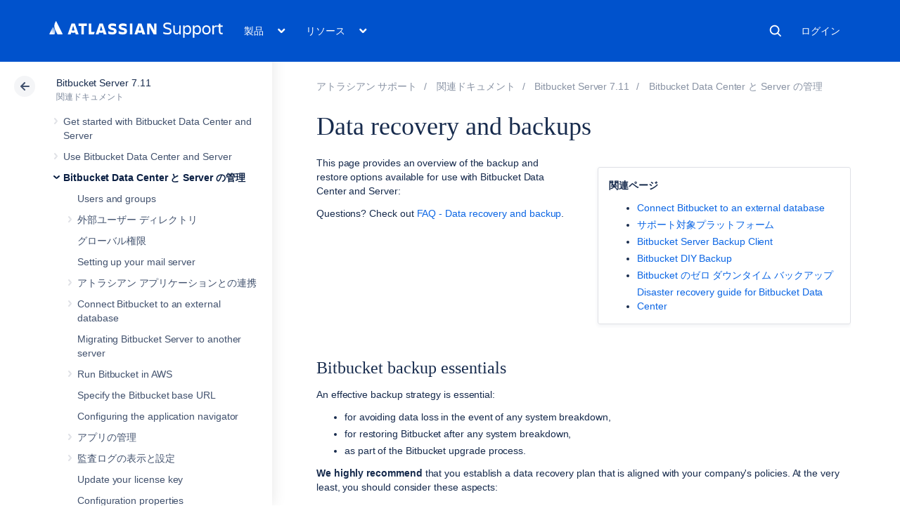

--- FILE ---
content_type: image/svg+xml;charset=UTF-8
request_url: https://confluence.atlassian.com/s/sqczjj/9111/1hjr1ir/_/images/icons/emoticons/warning.svg
body_size: -27
content:
<svg width="16" height="16" xmlns="http://www.w3.org/2000/svg"><g fill="none" fill-rule="evenodd"><path d="M9.756 1.723l5.627 10.32A2 2 0 0 1 13.627 15H2.373a2 2 0 0 1-1.756-2.957l5.627-10.32a2 2 0 0 1 3.512 0z" fill="#FFC400"/><path d="M9 8.8c0 .662-.448 1.2-1 1.2s-1-.538-1-1.2V5.2C7 4.538 7.448 4 8 4s1 .538 1 1.2v3.6zM8 13a1 1 0 1 1 0-2 1 1 0 0 1 0 2z" fill="#253858"/></g></svg>